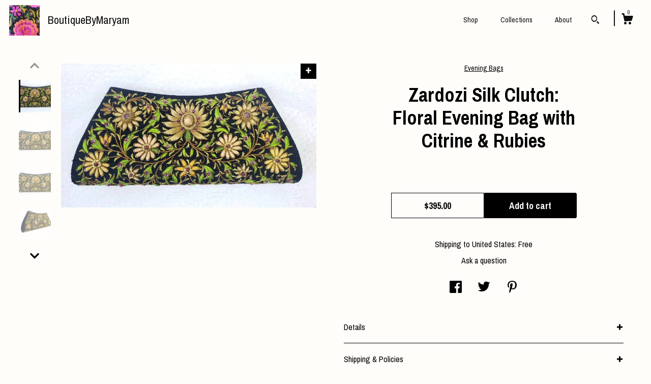

--- FILE ---
content_type: text/html; charset=UTF-8
request_url: https://www.boutiquebymaryam.com/listing/689390407/ooak-black-silk-floral-evening-bag-with
body_size: 20179
content:
<!DOCTYPE html>
<html prefix="og: http://ogp.me/ns#" lang="en">
    <head>
        <meta name="viewport" content="width=device-width, initial-scale=1, user-scalable=yes"/><meta property="content-type" content="text/html; charset=UTF-8" />
    <meta property="X-UA-Compatible" content="IE=edge" /><link rel="icon" href="https://i.etsystatic.com/14370418/r/isla/acd0d5/25768689/isla_75x75.25768689_leh63csh.jpg" type="image/x-icon" /><meta name="description" content="Stunningly beautiful black silk evening bag embroidered with glowing yellow gold silk flowers and embellished with genuine citrine and ruby gemstones to create an opulent, glittery, dazzling 3D effect.  The clutch is embroidered on both sides so it looks great from any angle. This is a work of art," />

<meta property="og:url" content="https://www.boutiquebymaryam.com//listing/689390407/ooak-black-silk-floral-evening-bag-with" />
<meta property="og:type" content="product" />
<meta property="og:title" content="Zardozi Silk Clutch: Floral Evening Bag with Citrine & Rubies" />
<meta property="og:description" content="Stunningly beautiful black silk evening bag embroidered with glowing yellow gold silk flowers and embellished with genuine citrine and ruby gemstones to create an opulent, glittery, dazzling 3D effect.  The clutch is embroidered on both sides so it looks great from any angle. This is a work of art," />
<meta property="og:image" content="https://i.etsystatic.com/14370418/r/il/8524aa/3030233869/il_fullxfull.3030233869_5x62.jpg" />
<meta property="og:site_name" content="BoutiqueByMaryam" />

<meta name="twitter:card" content="summary_large_image" />
<meta name="twitter:title" content="Zardozi Silk Clutch: Floral Evening Bag with Citrine & Rubies" />
<meta name="twitter:description" content="Stunningly beautiful black silk evening bag embroidered with glowing yellow gold silk flowers and embellished with genuine citrine and ruby gemstones to create an opulent, glittery, dazzling 3D effect.  The clutch is embroidered on both sides so it looks great from any angle. This is a work of art," />
<meta name="twitter:image" content="https://i.etsystatic.com/14370418/r/il/8524aa/3030233869/il_fullxfull.3030233869_5x62.jpg" /><link rel="canonical" href="https://www.boutiquebymaryam.com/listing/689390407/ooak-black-silk-floral-evening-bag-with" /><script>
        !function(f,b,e,v,n,t,s){if(f.fbq)return;n=f.fbq=function(){n.callMethod? n.callMethod.apply(n,arguments):n.queue.push(arguments)};if(!f._fbq)f._fbq=n;
            n.push=n;n.loaded=!0;n.version='2.0';n.queue=[];t=b.createElement(e);t.async=!0;
            t.src=v;s=b.getElementsByTagName(e)[0];s.parentNode.insertBefore(t,s)}(window,
                document,'script','//connect.facebook.net/en_US/fbevents.js');
        fbq('init', '1344251422594161');
        fbq('track', 'PageView');
    </script>
    <noscript><img height="1" width="1" style="display:none" src="https://www.facebook.com/tr?id=1344251422594161&amp;ev=PageView&amp;noscript=1"/></noscript><meta name="facebook-domain-verification" content="tan4qo98jgqzd8bq4k1mvkcna6cjja" /><script nonce="moUy5FYzPKNqgZ6cBaFeRjAc">
    !function(e){var r=e.__etsy_logging={};r.errorQueue=[],e.onerror=function(e,o,t,n,s){r.errorQueue.push([e,o,t,n,s])},r.firedEvents=[];r.perf={e:[],t:!1,MARK_MEASURE_PREFIX:"_etsy_mark_measure_",prefixMarkMeasure:function(e){return"_etsy_mark_measure_"+e}},e.PerformanceObserver&&(r.perf.o=new PerformanceObserver((function(e){r.perf.e=r.perf.e.concat(e.getEntries())})),r.perf.o.observe({entryTypes:["element","navigation","longtask","paint","mark","measure","resource","layout-shift"]}));var o=[];r.eventpipe={q:o,logEvent:function(e){o.push(e)},logEventImmediately:function(e){o.push(e)}};var t=!(Object.assign&&Object.values&&Object.fromEntries&&e.Promise&&Promise.prototype.finally&&e.NodeList&&NodeList.prototype.forEach),n=!!e.CefSharp||!!e.__pw_resume,s=!e.PerformanceObserver||!PerformanceObserver.supportedEntryTypes||0===PerformanceObserver.supportedEntryTypes.length,a=!e.navigator||!e.navigator.sendBeacon,p=t||n,u=[];t&&u.push("fp"),s&&u.push("fo"),a&&u.push("fb"),n&&u.push("fg"),r.bots={isBot:p,botCheck:u}}(window);
</script>
        <title>Zardozi Silk Clutch: Floral Evening Bag with Citrine & Rubies</title>
    <link rel="stylesheet" href="https://www.etsy.com/ac/sasquatch/css/custom-shops/themes/zephyr/main.2ee84c9600b38b.css" type="text/css" />
        <style id="font-style-override">
    @import url(https://fonts.googleapis.com/css?family=Archivo+Narrow:400,700);

    body, .btn, button {
        font-family: 'Archivo Narrow';
    }

    h1, .h1, h2, .h2, h3, .h3, h4,
    .h4, h5, .h5, h6, .h6 {
        font-family: 'Archivo Narrow';
        font-weight: 700;
    }

    strong, .strong {
        font-weight: 700;
    }

    .primary-font {
        font-family: 'Archivo Narrow';
    }

    .secondary-font {
        font-family: 'Archivo Narrow';
    }

</style>
        <style id="theme-style-overrides"> body {  background: #FFFDFA;  color: #000000; } code, code a {  background: #000000;  color: #ffffff; } .announcement, .page-header, .page-header:before, .page-header-inner {  background: #000000;  color: #ffffff; } header, .nav-wrapper {  background: #FFFDFA; } header a, .featured-listings a, .items-pager a, .collection a, .listing-share .share-list a, .error-content a {  color: #000000;  border-color: #000000; } .sort-options a, .shipping-locale a, .listing-share a, .related-listing a, .thanks a, .search-trigger, .search-results a, .post-content a, .post-navigation a, .eu-dispute-link, .eu-dispute-content a, .eu-dispute-trigger-link, .reviews .anchor-destination {  color: #000000; } .sort-options .sort-menu-options ul, .sort-options .sort-menu-options li a {  background-color: #000000;  color: #ffffff; } .top-footer span, .blog-share-links span, .listing-purchase-box .custom-select .caret:after, .cart-trigger .cart-count, .cart-trigger {  color: #000000; } .email-subscribe-input-group .subscribe-input-body {  border-color: #000000;  color: #000000; } .email-subscribe-input-group .subscribe-input-body:-moz-placeholder, .email-subscribe-input-group .subscribe-input-body:-ms-input-placeholder {  color: #000000; } .email-subscribe-input-group .subscribe-input-body::-moz-placeholder {  color: #000000; } .email-subscribe-input-group .subscribe-input-body::-webkit-input-placeholder {  color: #000000; } .email-subscribe-input-group .subscribe-btn {  color: #000000; } .search input:-moz-placeholder, .search input:-ms-input-placeholder {  color: #ffffff; } .search input::-moz-placeholder {  color: #ffffff; } .search input::-webkit-input-placeholder {  color: #ffffff; } .nav-toggle .patty, .nav-toggle:before, .nav-toggle:after, .section-title:before, .section-title:after {  background: #000000; } .thumbnail-gallery.paginate-thumbnails .paginate-button, .related-links span:hover,  .listing-share .share-list a:hover, .blog-share-links span:hover, .social-media span:hover,  .thanks a:hover {  color: #000000; } .collection:hover .collection-highlight, .collection-card .collection-highlight {  background: #000000; } .card-label-inner span, .search .ss-search {  color: #ffffff; } .featured-listings-container .slick-dots button, .module-about-photos .slick-dots button, .about-carousel .slick-dots button, .card-label, .collection-highlight, .header.full-header .search, .compact-header .search, .cart-trigger-wrapper:before, .cart-trigger-wrapper:after {  background: #000000; } .listing .listing-card .card-label .card-label-inner .price, .featured-listings-container .featured-listings .featured-listings-slide .listing-details .inner-listing-details, .items-pager .pages .page-link.selected, .sort-options a.is-active, a.pager-arrow, a.carousel-arrow, .thumbnail-gallery .ss-icon, .full-post .post-item, .post-item-content, .thanks .order-confirmation-section .thanks-content, .listing-purchase-box .custom-select, .featured-listings .listing-card .inner-listing-details:hover .btn, .compact-header .nav-wrapper nav ul li a.nav-selected, .featured-listings .featured-listings-slide .listing-details .inner-listing-details .featured-item-cta {  border-color: #000000; } .featured-listings .featured-listings-slide .listing-details .inner-listing-details:hover .featured-item-cta {  border-color: #000000; } header .search-trigger:after {  border-top-color: #000000; } a.pager-arrow, a.carousel-arrow, .thumbnail-gallery .ss-icon, .module-about-photos .direction-button {  background: #000000 !important;  color: #ffffff !important; } .listing-purchase-box .custom-select:hover {  border-color: #000000; } .pager-arrow, .carousel-arrow {  background: #000000;  color: #ffffff; } .post-item-content {  color: #000000; } .full-post .post-item.with-featured-image .post-title-wrapper {  background: #FFFDFA;  border-color: #000000; } .listing-purchase-box .actions .btn, .post-item-link:hover .post-item-content, .section-title {  border-color: #000000; } .btn {  background: #000000;  color: #ffffff; } .post-side-bar:before, .collection-card-inner:after, .collection .collection-label:after, .collection-details:before, .featured-listings .listing-card .listing-details:hover .btn, .listing-purchase-box .btn, .related-listing .price:before, .thumbnail-gallery .thumbnail .listing-image:before, .error-content .card .price:before, .post-navigation:before {  background: #000000; } .listing-purchase-box button.btn {  color: #ffffff; } @media (max-width: 899px) {  .card-label-inner span {   color: #000000;  } } .module-event-item {  border-color: #000000; }</style>
        
    </head>
    <body class="cart-dropdown" data-nnc="3:1769422400:ZQE_RRllCWY2UGl_QdzB3Tbpvdah:b889025d3c486e93c2024479b9c42121ad7ddac4688526c62b018f0ca3a7fdd8" itemscope itemtype="http://schema.org/LocalBusiness">
        
        <div class="page">
    <div data-module="peeking-header">
    <header data-module="fixed-header">
        <div class="full-header header left-brand-right-nav
        title-and-icon
        
        
                
                has-icon
            
        ">
            <div class="col-group">
                <div class="col-xs-5 primary-font branding-wrapper">
                            <a class="branding" href="/">
                                    <div class="region region-global" data-region="global">
    <div class="module pages-module module-shop-icon module-0 " data-module="shop-icon">
        <div class="module-inner" data-ui="module-inner">
            <img class="shop-icon" alt="" src="//i.etsystatic.com/14370418/r/isla/acd0d5/25768689/isla_75x75.25768689_leh63csh.jpg" srcset="//i.etsystatic.com/14370418/r/isla/acd0d5/25768689/isla_fullxfull.25768689_leh63csh.jpg 3024w,//i.etsystatic.com/14370418/r/isla/acd0d5/25768689/isla_500x500.25768689_leh63csh.jpg 500w,//i.etsystatic.com/14370418/r/isla/acd0d5/25768689/isla_360x360.25768689_leh63csh.jpg 360w,//i.etsystatic.com/14370418/r/isla/acd0d5/25768689/isla_280x280.25768689_leh63csh.jpg 280w,//i.etsystatic.com/14370418/r/isla/acd0d5/25768689/isla_180x180.25768689_leh63csh.jpg 180w,//i.etsystatic.com/14370418/r/isla/acd0d5/25768689/isla_140x140.25768689_leh63csh.jpg 140w,//i.etsystatic.com/14370418/r/isla/acd0d5/25768689/isla_75x75.25768689_leh63csh.jpg 75w" />
        </div>
    </div>
</div>
                                <span class="shop-name">
                                        <div class="region region-global" data-region="global">
    <div class="module pages-module module-shop-name module-326917349368 " data-module="shop-name">
        <div class="module-inner" data-ui="module-inner">
            <span class="module-shop-name-text shop-name" data-ui="text" itemprop="name">
    BoutiqueByMaryam
</span>
        </div>
    </div>
</div>
                                </span>
                            </a>
                </div>

                <div class="col-xs-7">
                    <ul class="nav">
                        <li class="">
    <a href="/shop">Shop</a>
</li>
                        
                        <li class="">
    <a href="/collections">Collections</a>
</li>
                        <li class="">
    <a href="/about">About</a>
</li>
                        
                        

                        
                            <li>
                                    <div data-module="search-trigger" class="site-search">
        <button class="ss-etsy ss-search search-trigger" data-ui="search-trigger" aria-label="Search"></button>
        <form data-ui="search-bar" class="search" action="/search">
            <input name="q" type="text" placeholder="Search..." aria-label="Search">
            <div class="ss-etsy ss-search"></div>
        </form>
    </div>
                            </li>

                        <li class="nav-cart">
                            <div class="cart-trigger-wrapper">
                                <button data-module="cart-trigger" class="ss-etsy ss-cart cart-trigger" aria-label="Cart">
                                    <span class="cart-count" data-ui="cart-count">0</span>
                                </button>
                            </div>
                        </li>
                    </ul>
                </div>
            </div>
        </div>

        <div data-module="hamburger-nav" class="compact-header title-and-icon
    
    
            
            has-icon
        
    ">
    <div class="nav-wrapper">
        <div class="col-group">
            <div class="col-xs-7 col-sm-8 col-md-9 branding primary-font">
                
                 <h2 class="h2 logo"> 
                            <a href="/">
            <div class="logo-image-and-title-container">
                <div class="logo-image-container">
                        <div class="region region-global" data-region="global">
    <div class="module pages-module module-shop-icon module-0 " data-module="shop-icon">
        <div class="module-inner" data-ui="module-inner">
            <img class="shop-icon" alt="" src="//i.etsystatic.com/14370418/r/isla/acd0d5/25768689/isla_75x75.25768689_leh63csh.jpg" srcset="//i.etsystatic.com/14370418/r/isla/acd0d5/25768689/isla_fullxfull.25768689_leh63csh.jpg 3024w,//i.etsystatic.com/14370418/r/isla/acd0d5/25768689/isla_500x500.25768689_leh63csh.jpg 500w,//i.etsystatic.com/14370418/r/isla/acd0d5/25768689/isla_360x360.25768689_leh63csh.jpg 360w,//i.etsystatic.com/14370418/r/isla/acd0d5/25768689/isla_280x280.25768689_leh63csh.jpg 280w,//i.etsystatic.com/14370418/r/isla/acd0d5/25768689/isla_180x180.25768689_leh63csh.jpg 180w,//i.etsystatic.com/14370418/r/isla/acd0d5/25768689/isla_140x140.25768689_leh63csh.jpg 140w,//i.etsystatic.com/14370418/r/isla/acd0d5/25768689/isla_75x75.25768689_leh63csh.jpg 75w" />
        </div>
    </div>
</div>
                </div>
                    <div class="region region-global" data-region="global">
    <div class="module pages-module module-shop-name module-326917349368 " data-module="shop-name">
        <div class="module-inner" data-ui="module-inner">
            <span class="module-shop-name-text shop-name" data-ui="text" itemprop="name">
    BoutiqueByMaryam
</span>
        </div>
    </div>
</div>
            </div>
        </a>


                 </h2> 
                
            </div>

            <div class="col-xs-5 col-sm-4 col-md-3">
                <button aria-label="toggle navigation" class="nav-toggle" data-ui="toggle">
                    <div class="patty"></div>
                </button>

                <div class="cart-trigger-wrapper">
                    <button data-module="cart-trigger" class="ss-etsy ss-cart cart-trigger" aria-label="Cart">
                        <span class="cart-count" data-ui="cart-count">0</span>
                    </button>
                </div>

                        <div data-module="search-trigger" class="site-search">
        <button class="ss-etsy ss-search search-trigger" data-ui="search-trigger" aria-label="Search"></button>
        <form data-ui="search-bar" class="search" action="/search">
            <input name="q" type="text" placeholder="Search..." aria-label="Search">
            <div class="ss-etsy ss-search"></div>
        </form>
    </div>
            </div>
        </div>
        <nav>
            <ul>
                    <li class="">
    <a href="/shop">Shop</a>
</li>                    <li class="">
    <a href="/collections">Collections</a>
</li>                    <li class="">
    <a href="/about">About</a>
</li>

                        <li>
                            <a href="#" role="button" data-module="convo-trigger" class="" >
                                Contact us
                            </a>
                        </li>
            </ul>
        </nav>
    </div>

    <div class="blocker" data-ui="toggle"></div>
</div>
    </header>
</div>

    <div class="listing-page col-centered col-group">
        <div class="col-xs-12 col-lg-6">
            <div class="listing-images">
                <div class="thumbnail-gallery" data-module="thumbnail-gallery" data-ui="thumbnail-gallery">
    <div class="full-gallery-listings" data-ui="slides">
            <div class="listing-image-wrapper zoom-image clickable" data-image-src="https://i.etsystatic.com/14370418/r/il/8524aa/3030233869/il_fullxfull.3030233869_5x62.jpg">
                <img class="listing-image" src="https://i.etsystatic.com/14370418/r/il/8524aa/3030233869/il_fullxfull.3030233869_5x62.jpg" data-ui="slide"/>
                <span class="ss-icon ss-plus"></span>
            </div>
            <div class="listing-image-wrapper zoom-image clickable" data-image-src="https://i.etsystatic.com/14370418/r/il/fbdc09/2982517144/il_fullxfull.2982517144_5t42.jpg">
                <img class="listing-image" src="https://i.etsystatic.com/14370418/r/il/fbdc09/2982517144/il_fullxfull.2982517144_5t42.jpg" data-ui="slide"/>
                <span class="ss-icon ss-plus"></span>
            </div>
            <div class="listing-image-wrapper zoom-image clickable" data-image-src="https://i.etsystatic.com/14370418/r/il/fa0fe8/3030235321/il_fullxfull.3030235321_42de.jpg">
                <img class="listing-image" src="https://i.etsystatic.com/14370418/r/il/fa0fe8/3030235321/il_fullxfull.3030235321_42de.jpg" data-ui="slide"/>
                <span class="ss-icon ss-plus"></span>
            </div>
            <div class="listing-image-wrapper zoom-image clickable" data-image-src="https://i.etsystatic.com/14370418/r/il/595b30/2992571323/il_fullxfull.2992571323_7fwb.jpg">
                <img class="listing-image" src="https://i.etsystatic.com/14370418/r/il/595b30/2992571323/il_fullxfull.2992571323_7fwb.jpg" data-ui="slide"/>
                <span class="ss-icon ss-plus"></span>
            </div>
            <div class="listing-image-wrapper zoom-image clickable" data-image-src="https://i.etsystatic.com/14370418/r/il/0b6549/2944873124/il_fullxfull.2944873124_sl10.jpg">
                <img class="listing-image" src="https://i.etsystatic.com/14370418/r/il/0b6549/2944873124/il_fullxfull.2944873124_sl10.jpg" data-ui="slide"/>
                <span class="ss-icon ss-plus"></span>
            </div>
            <div class="listing-image-wrapper zoom-image clickable" data-image-src="https://i.etsystatic.com/14370418/r/il/01bf97/1806548604/il_fullxfull.1806548604_bggq.jpg">
                <img class="listing-image" src="https://i.etsystatic.com/14370418/r/il/01bf97/1806548604/il_fullxfull.1806548604_bggq.jpg" data-ui="slide"/>
                <span class="ss-icon ss-plus"></span>
            </div>
            <div class="listing-image-wrapper zoom-image clickable" data-image-src="https://i.etsystatic.com/14370418/r/il/1e0bf5/1854020671/il_fullxfull.1854020671_mcr1.jpg">
                <img class="listing-image" src="https://i.etsystatic.com/14370418/r/il/1e0bf5/1854020671/il_fullxfull.1854020671_mcr1.jpg" data-ui="slide"/>
                <span class="ss-icon ss-plus"></span>
            </div>
            <div class="listing-image-wrapper zoom-image clickable" data-image-src="https://i.etsystatic.com/14370418/r/il/c6a43a/1854020779/il_fullxfull.1854020779_c3d2.jpg">
                <img class="listing-image" src="https://i.etsystatic.com/14370418/r/il/c6a43a/1854020779/il_fullxfull.1854020779_c3d2.jpg" data-ui="slide"/>
                <span class="ss-icon ss-plus"></span>
            </div>
            <div class="listing-image-wrapper zoom-image clickable" data-image-src="https://i.etsystatic.com/14370418/r/il/18229c/2982506102/il_fullxfull.2982506102_3pid.jpg">
                <img class="listing-image" src="https://i.etsystatic.com/14370418/r/il/18229c/2982506102/il_fullxfull.2982506102_3pid.jpg" data-ui="slide"/>
                <span class="ss-icon ss-plus"></span>
            </div>
            <div class="listing-image-wrapper zoom-image clickable" data-image-src="https://i.etsystatic.com/14370418/r/il/3533f5/2982505918/il_fullxfull.2982505918_r1b2.jpg">
                <img class="listing-image" src="https://i.etsystatic.com/14370418/r/il/3533f5/2982505918/il_fullxfull.2982505918_r1b2.jpg" data-ui="slide"/>
                <span class="ss-icon ss-plus"></span>
            </div>
    </div>
    <div class="thumbnails">
        <button class="paginate-button" data-ui="thumbnail-prev" aria-label="show previous listing image">
            <span class="etsy-icon"><svg xmlns="http://www.w3.org/2000/svg" viewBox="0 0 24 24" aria-hidden="true" focusable="false"><path d="M16,15a1,1,0,0,1-.707-0.293L12,11.414,8.707,14.707a1,1,0,0,1-1.414-1.414L12,8.586l4.707,4.707A1,1,0,0,1,16,15Z"/></svg></span>
        </button>

        <ul data-ui="thumbnails">
                <li class="thumbnail" data-ui="thumbnail">
                    <div class="listing-image" style="background-image: url('https://i.etsystatic.com/14370418/r/il/8524aa/3030233869/il_fullxfull.3030233869_5x62.jpg');"></div>
                </li>
                <li class="thumbnail" data-ui="thumbnail">
                    <div class="listing-image" style="background-image: url('https://i.etsystatic.com/14370418/r/il/fbdc09/2982517144/il_fullxfull.2982517144_5t42.jpg');"></div>
                </li>
                <li class="thumbnail" data-ui="thumbnail">
                    <div class="listing-image" style="background-image: url('https://i.etsystatic.com/14370418/r/il/fa0fe8/3030235321/il_fullxfull.3030235321_42de.jpg');"></div>
                </li>
                <li class="thumbnail" data-ui="thumbnail">
                    <div class="listing-image" style="background-image: url('https://i.etsystatic.com/14370418/r/il/595b30/2992571323/il_fullxfull.2992571323_7fwb.jpg');"></div>
                </li>
                <li class="thumbnail" data-ui="thumbnail">
                    <div class="listing-image" style="background-image: url('https://i.etsystatic.com/14370418/r/il/0b6549/2944873124/il_fullxfull.2944873124_sl10.jpg');"></div>
                </li>
                <li class="thumbnail" data-ui="thumbnail">
                    <div class="listing-image" style="background-image: url('https://i.etsystatic.com/14370418/r/il/01bf97/1806548604/il_fullxfull.1806548604_bggq.jpg');"></div>
                </li>
                <li class="thumbnail" data-ui="thumbnail">
                    <div class="listing-image" style="background-image: url('https://i.etsystatic.com/14370418/r/il/1e0bf5/1854020671/il_fullxfull.1854020671_mcr1.jpg');"></div>
                </li>
                <li class="thumbnail" data-ui="thumbnail">
                    <div class="listing-image" style="background-image: url('https://i.etsystatic.com/14370418/r/il/c6a43a/1854020779/il_fullxfull.1854020779_c3d2.jpg');"></div>
                </li>
                <li class="thumbnail" data-ui="thumbnail">
                    <div class="listing-image" style="background-image: url('https://i.etsystatic.com/14370418/r/il/18229c/2982506102/il_fullxfull.2982506102_3pid.jpg');"></div>
                </li>
                <li class="thumbnail" data-ui="thumbnail">
                    <div class="listing-image" style="background-image: url('https://i.etsystatic.com/14370418/r/il/3533f5/2982505918/il_fullxfull.2982505918_r1b2.jpg');"></div>
                </li>
        </ul>

        <button class="paginate-button" data-ui="thumbnail-next" aria-label="show previous listing image">
            <span class="etsy-icon"><svg xmlns="http://www.w3.org/2000/svg" viewBox="0 0 24 24" aria-hidden="true" focusable="false"><path d="M12,15.414L7.293,10.707A1,1,0,1,1,8.707,9.293L12,12.586l3.293-3.293a1,1,0,0,1,1.414,1.414Z"/></svg></span>
        </button>
    </div>
</div>
            </div>

        </div>

        <div class="col-xs-12 col-lg-6">
            <div class="listing-content col-group">
                <div class="listing-purchase-box col-centered col-xs-12 col-md-8" data-module="listing-purchase-box">
        <div class="section">
            Evening Bags
        </div>
    <h1 class="listing-title">
    Zardozi Silk Clutch: Floral Evening Bag with Citrine & Rubies
</h1>        <form data-ui="form">
    <div data-ui="variation-selects">
        
<input name="quantity" type="hidden" value="1" />

<input name="offeringId" type="hidden" value="3260159474" />
    </div>


    <div class="error-message hidden" data-ui="error-message" data-cart-error-msg="There was a cart error." data-multiple-errors-msg="Please select from the available options" data-generic-error="There was an error changing your options. Please try again in a few minutes." data-zero-inventory-error-msg="Sorry, this item has sold."></div>


    <input type="hidden" name="quantity" value="1" />

    <div class="actions">
        <button type="submit" class="btn btn-primary"
                              data-ui="submit-button">
            <span data-ui="loading-indicator" class="spinner spinner-submit">
                <span>Loading</span>
            </span>

            <span>
                Add to cart
            </span>
        </button>
    </div>

    <input name="listingId" type="hidden" value="689390407" />
</form>

    <p class="listing-price">
    <span>
                <span data-ui="base-price">$395.00</span>

    </span>
</p>

    <img height="1" width="1" id="fb-view-content" data-title="Zardozi Silk Clutch: Floral Evening Bag with Citrine & Rubies" style="display:none" src="https://www.facebook.com/tr?id=1344251422594161&amp;ev=ViewContent&amp;cd[currency]=USD&amp;cd[value]=395.00&amp;cd[content_name]=Zardozi Silk Clutch: Floral Evening Bag with Citrine & Rubies"/>
    </div>
                                                    <div class="shipping-locale" data-module="shipping-trigger">
        <div class="shipping-locale-details " data-ui="shipping-locale-details">
            <span>Shipping to </span>
            <a href="#" data-ui="shipping-country">United States</a>:
            <span data-ui="free-shipping" >Free</span>
            <span data-ui="shipping-cost"class="hidden">$0.00</span>
        </div>

    </div>
                <div data-module="share" class="listing-share">
        <a href="#" data-module="convo-trigger" class="" >Ask a question</a>
    <ul class="share-list">
            <li>
                <a href="#" class="facebook" aria-label="social media share for  facebook" data-url="//www.facebook.com/sharer.php?&u=https%3A%2F%2Fwww.boutiquebymaryam.com%2F%2Flisting%2F689390407%2Fooak-black-silk-floral-evening-bag-with&t=Zardozi+Silk+Clutch%3A+Floral+Evening+Bag+with+Citrine+%26+Rubies" data-ui="share-link" data-popup-height="400" data-popup-width="600">
                    <span class="ss-icon ss-facebook" ></span>
                </a>
            </li>
            <li>
                <a href="#" class="twitter" aria-label="social media share for  twitter" data-url="//twitter.com/intent/tweet?status=Zardozi+Silk+Clutch%3A+Floral+Evening+Bag+with+Citrine+%26+Rubies+https%3A%2F%2Fwww.boutiquebymaryam.com%2F%2Flisting%2F689390407%2Fooak-black-silk-floral-evening-bag-with" data-ui="share-link" data-popup-height="400" data-popup-width="600">
                    <span class="ss-icon ss-twitter" ></span>
                </a>
            </li>
            <li>
                <a href="#" class="pinterest" aria-label="social media share for  pinterest" data-url="//www.pinterest.com/pin/create/button/?url=https%3A%2F%2Fwww.boutiquebymaryam.com%2F%2Flisting%2F689390407%2Fooak-black-silk-floral-evening-bag-with&media=https%3A%2F%2Fi.etsystatic.com%2F14370418%2Fr%2Fil%2F8524aa%2F3030233869%2Fil_fullxfull.3030233869_5x62.jpg&description=Zardozi+Silk+Clutch%3A+Floral+Evening+Bag+with+Citrine+%26+Rubies" data-ui="share-link" data-popup-height="600" data-popup-width="800">
                    <span class="ss-icon ss-pinterest" ></span>
                </a>
            </li>
    </ul>
</div>
                <ul data-module="accordion" class="listing-sections col-xs-12">
    <li class="listing-section" data-ui="accordion-dropdown">
        <div data-ui="dropdown" class="section-title">
            Details
        </div>
        <div class="listing-content">
            Stunningly beautiful black silk evening bag embroidered with glowing yellow gold silk flowers and embellished with genuine citrine and ruby gemstones to create an opulent, glittery, dazzling 3D effect.  The clutch is embroidered on both sides so it looks great from any angle. <br><br>This is a work of art, a beautiful wardrobe investment piece, a modern heirloom to be cherished forever and passed down to the next generation.<br><br>Expertly hand embroidered by the most skilled zardozi artisans.<br><br>The word Zardozi means &quot;gold thread&quot; . It is an elaborate art of multidimensional embroidery using gold and silver threads and embellished with precious stones. Zardozi had its origins in Persia and was introduced into India by the ruling Mughals in the early 16th century. It was used mainly to adorn the robes of the royal families. Now you too can own a luxury accessory, once reserved for royalty!<br><br>DETAILS:<br><br>- Embroidered front and back<br>- Two magnetic snap closures<br>- One interior compartment<br>- Sateen lining<br>- Two full length interior gathered pockets<br>- Silver tone hardware<br>- No strap<br>- Dust bag included<br><br>SIZE:<br><br>- 11&quot; L  x  4.5 to 5&quot; H  x 1&quot; D<br>- Fits phones less than 3&quot; wide. May fit your phone without the phone case. <br>_______________________<br><br>&gt;&gt;&gt; View more exclusive embroidered bags: <a href="https://www.etsy.com/shop/BoutiqueByMaryam?section_id=21240455" target="_blank">https://www.etsy.com/shop/BoutiqueByMaryam?section_id=21240455</a><br><br>&gt;&gt;&gt; Visit BoutiqueByMaryam: <a href="https://www.etsy.com/shop/boutiquebymaryam" target="_blank">https://www.etsy.com/shop/boutiquebymaryam</a><br>_______________________
        </div>
    </li>

        <li class="listing-section" data-ui="accordion-dropdown">
            <div data-ui="dropdown" class="section-title">
                Shipping &amp; Policies
            </div>
            <div class="listing-content">
                    <div class="structured-policy-page">
    <div class="structured-policies">
                <div class="structured-policy-section">
            <h3>Shipping from United States</h3>

<h4>Processing time</h4>
    <p>1-2 business days</p>

    <h4>Estimated shipping times</h4>

    <ul class="estimate-list">
                <li>
                    Australia : 7 - 14 business days
                </li>
                <li>
                    Canada : 7 - 14 business days
                </li>
                <li>
                    North America : 2 - 7 business days
                </li>
                <li>
                    Europe : 7 - 14 business days
                </li>
                <li>
                    Australia, New Zealand and Oceania : 10 - 14 business days
                </li>
                <li>
                    Asia Pacific : 14 - 21 business days
                </li>
                <li>
                    Latin America and the Caribbean : 7 - 10 business days
                </li>
                <li>
                    North Africa and the Middle East : 14 - 21 business days
                </li>
                <li>
                    Sub-Saharan Africa : 14 - 21 business days
                </li>
    </ul>
    <p>I'll do my best to meet these shipping estimates, but can't guarantee them. Actual delivery time will depend on the shipping method you choose.</p>

    <h4>Customs and import taxes</h4>
    <p>Buyers are responsible for any customs and import taxes that may apply. I'm not responsible for delays due to customs.</p>
</div>
        <div class="structured-policy-section">
    <h3>Payment Options</h3>
    <div class="b pb-xs-2 secure-options no-subheader">
        <span class="ss-etsy secure-lock ss-lock pr-xs-1"></span>Secure options
    </div>
    <ul class="payment-types">
        <li class="dc-icon-list">
            <span class="dc-payment-icon pi-visa"></span>
        </li>
        <li class="dc-icon-list">
            <span class="dc-payment-icon pi-mastercard"></span>
        </li>
        <li class="dc-icon-list">
            <span class="dc-payment-icon pi-amex"></span>
        </li>
        <li class="dc-icon-list">
            <span class="dc-payment-icon pi-discover"></span>
        </li>
        <li class="dc-icon-list">
            <span class="dc-payment-icon pi-paypal"></span>
        </li>
        <li class="dc-icon-list">
            <span class="dc-payment-icon pi-apple-pay"></span>
        </li>
        <li class="dc-icon-list">
            <span class="dc-payment-icon pi-sofort"></span>
        </li>
        <li class="dc-icon-list">
            <span class="dc-payment-icon pi-ideal"></span>
        </li>
        <li class="dc-icon-list text-gray-lighter text-smaller">
            <span class="dc-payment-icon pi-giftcard mr-xs-1"></span> <span class="text-smaller">Accepts Etsy gift cards </span>
        </li>
</ul>
</div>        <div class="structured-policy-section">
    <h3>Returns & Exchanges</h3>


        <h4>I gladly accept returns and cancellations</h4>
        <p>Just contact me within: 14 days of delivery</p>

        <p>Ship items back to me within: 30 days of delivery</p>

        <p class=">Request a cancellation within: 0 hours of purchase</p>

    <h4>I don't accept exchanges</h4>
    <p>But please contact me if you have any problems with your order.</p>

            <h4>The following items can't be returned or exchanged</h4>
            <p>Because of the nature of these items, unless they arrive damaged or defective, I can't accept returns for:</p>
            <ul class="bullet-points">
                        <li>Custom or personalized orders</li>
                        <li>Perishable products (like food or flowers)</li>
                        <li>Digital downloads</li>
                        <li>Intimate items (for health/hygiene reasons)</li>
            </ul>

            <h4>Conditions of return</h4>
            <p>Buyers are responsible for return shipping costs. If the item is not returned in its original condition, the buyer is responsible for any loss in value.</p>

</div>
                    <div class="structured-policy-section structured-faqs">
        <h3>Frequently Asked Questions</h3>
                    <h4>Care instructions</h4>
                    <p>Purses:  <br />
1. Spot clean purses only.  <br />
2. Store in a cloth bag when not in use, to protect from dust.  <br />
3. Store with chain inside purse.  <br />
4. Velvet is sensitive to pressure.  Avoid pressing anything into the velvet, particularly the back of the purse.</p>
                    <h4>Care instructions</h4>
                    <p>Jewelry<br />
Please keep your Jewelry away from moisture.<br />
1. Remove it before taking a bath or shower.<br />
2. Avoid direct contact with perfume or deodorant sprays.<br />
3. Keep it in a safe box/ pouch away from other jewelry<br />
4. Clean with a soft dry cloth. Avoid silver cleaners.</p>
    </div>
    </div>
</div>
            </div>
        </li>

</ul>
            </div>
        </div>
    </div>
        <div class="related-listings">
        <div class="col-group">
            <div class="page-header col-xs-6 col-lg-3">
                <div class="page-header-inner">
                    Related Products
                </div>
            </div>
        </div>
        <div class="col-group">
                <div class="col-xs-6 col-md-3 related-listing">
                    <a href="//www.boutiquebymaryam.com/listing/939164742/embroidered-velvet-potli-bag-handmade">
                        <img src="https://i.etsystatic.com/14370418/r/il/5de625/2834384864/il_300x300.2834384864_awj8.jpg" width="100%" />
                        <div class="title">Embroidered Velvet Potli Bag: Handmade Zardozi Indian Wedding Purse</div>
                    </a>
                        <span class="price">$95.00</span>
                </div>
                <div class="col-xs-6 col-md-3 related-listing">
                    <a href="//www.boutiquebymaryam.com/listing/856508300/embroidered-velvet-evening-bag-zardozi">
                        <img src="https://i.etsystatic.com/14370418/r/il/155797/3253241684/il_300x300.3253241684_mbdl.jpg" width="100%" />
                        <div class="title">Embroidered Velvet Evening Bag: Zardozi Jewel Clutch with Semi-Precious Stones</div>
                    </a>
                        <span class="price">$165.00</span>
                </div>
                <div class="col-xs-6 col-md-3 related-listing">
                    <a href="//www.boutiquebymaryam.com/listing/827305753/embroidered-silk-clutch-turquoise-floral">
                        <img src="https://i.etsystatic.com/14370418/r/il/8c10f6/3239924212/il_300x300.3239924212_3a9d.jpg" width="100%" />
                        <div class="title">Embroidered Silk Clutch: Turquoise Floral Evening Bag with Star Ruby</div>
                    </a>
                        <span class="price">$395.00</span>
                </div>
                <div class="col-xs-6 col-md-3 related-listing">
                    <a href="//www.boutiquebymaryam.com/listing/877081484/gold-silk-evening-bag-embroidered-floral">
                        <img src="https://i.etsystatic.com/14370418/r/il/b0422e/2654157187/il_300x300.2654157187_eb8e.jpg" width="100%" />
                        <div class="title">Gold Silk Evening Bag: Embroidered Floral Zardozi Clutch</div>
                    </a>
                        <span class="price">$275.00</span>
                </div>
        </div>
    </div>
</div>

<div class="footer">
    <footer data-module="footer">
            <div class="top-footer">
                <div class="col-group col-centered footer-contents">
                    <div class="col-xs-12 col-lg-5">
                            
                    </div>
                    <div class="related-links
                        
                        col-offset-lg-6
                        col-xs-12 col-lg-6
                    ">
                                <a href="http://www.instagram.com/boutiquebymaryam.etsy.com_" target="_blank" aria-label="instagram">
                                    <span class="ss-icon ss-instagram" ></span>
                                </a>
                                <a href="https://facebook.com/boutiquebymaryam" target="_blank" aria-label="facebook">
                                    <span class="ss-icon ss-facebook" ></span>
                                </a>
                    </div>
                </div>
            </div>

        <div class="bottom-footer">
            <div class="col-group col-centered footer-contents">
                <div class="left-links col-xs-12 col-lg-6">
                            <button data-module="convo-trigger" class=" btn-link" >
                                Contact us
                            </button>

                        <a href="/policy">Shipping and Policies</a>
                </div>

                <div class="col-xs-12 col-lg-6 col-xs-6 text-right">
                    <div class="footer-powered">
                        <span class="copyright">All rights reserved &copy; 2026 BoutiqueByMaryam.</span>
                        <a href="https://www.etsy.com/pattern?ref=boutiquebymaryam-pwrdby" target="_blank" data-no-preview-hijack>
    Powered by Etsy
</a>
                    </div>
                </div>
            </div>
        </div>
    </footer>

        <div data-module="cart" class="cart" role="dialog">
        <div class="store-cart-container" data-ui="cart-box" tabindex="0">
            <div class="store-cart-box">
                <div class="cart-header">
                        <span class="item-count">0 items in your cart</span>
                    <button class="close-cart" data-ui="close-cart" aria-label="Close">Close</button>
                    <button class="close-cart-x-button" data-ui="close-cart" aria-label="Close"> <span class="close-cart-x-icon"></span> </button>
                </div>

                <div class="cart-content clearfix" data-ui="cart-content">
                        <div class="cart-empty">
                            <h3>Keep shopping! :)</h3>
                        </div>
                </div>

            </div>
        </div>
    </div>
     <div class="impressum-form-container">
    <div class="impressum impressum-form" data-ui="impressum">
        <div class="inner-container">
            <div class="impressum-header">
                <h3>Legal imprint</h3>
                <div class="impressum-content" data-ui="impressum-content"></div>
            </div>
             <div class="impressum-close-btn form-button-container">
                <button class="btn" data-ui="impressum-close-btn">
                    <span class="btn-text">Close</span>
                </button>
            </div>
        </div>
    </div>
</div>    </div>

    <div data-ui="zoom" data-module="zoom" class="zoom-listing-carousel dot-indicators">
        <div data-ui="zoom-flag" class="zoom-flag"></div>
        <div class="zoom-share">
            <div data-module="share">
                <span class="share-text"> Share </span>
                    <a class="ss-icon" aria-label="social media share for  facebook" data-url="//www.facebook.com/sharer.php?&u=https%3A%2F%2Fwww.boutiquebymaryam.com%2F%2Flisting%2F689390407%2Fooak-black-silk-floral-evening-bag-with&t=Zardozi+Silk+Clutch%3A+Floral+Evening+Bag+with+Citrine+%26+Rubies" target="_blank" data-ui="share-link" data-popup-height="400" data-popup-width="600">
                        <span class="ss-icon ss-facebook"></span>
                    </a>
                    <a class="ss-icon" aria-label="social media share for  twitter" data-url="//twitter.com/intent/tweet?status=Zardozi+Silk+Clutch%3A+Floral+Evening+Bag+with+Citrine+%26+Rubies+https%3A%2F%2Fwww.boutiquebymaryam.com%2F%2Flisting%2F689390407%2Fooak-black-silk-floral-evening-bag-with" target="_blank" data-ui="share-link" data-popup-height="400" data-popup-width="600">
                        <span class="ss-icon ss-twitter"></span>
                    </a>
                    <a class="ss-icon" aria-label="social media share for  pinterest" data-url="//www.pinterest.com/pin/create/button/?url=https%3A%2F%2Fwww.boutiquebymaryam.com%2F%2Flisting%2F689390407%2Fooak-black-silk-floral-evening-bag-with&media=https%3A%2F%2Fi.etsystatic.com%2F14370418%2Fr%2Fil%2F8524aa%2F3030233869%2Fil_fullxfull.3030233869_5x62.jpg&description=Zardozi+Silk+Clutch%3A+Floral+Evening+Bag+with+Citrine+%26+Rubies" target="_blank" data-ui="share-link" data-popup-height="600" data-popup-width="800">
                        <span class="ss-icon ss-pinterest"></span>
                    </a>
            </div>
        </div>
        <div data-ui="slides" class="listing-carousel-slides"></div>

        <div data-ui="prev-arrow" class="prev-arrow-radius click-radius">
            <button href="#" aria-label="show previous listing image" class="ss-icon ss-navigateleft prev arrow zoom-icon"></button>
        </div>
        <div data-ui="next-arrow" class="next-arrow-radius click-radius">
            <button href="#" aria-label="show next listing image" class="ss-icon ss-navigateright next arrow zoom-icon"></button>
        </div>
        <span data-ui="carousel-dots" class="dots"></span>
    </div>

<div class="shipping-form-container hidden" data-ui="shipping-modal">
    <div class="shipping-form-overlay" data-ui="shipping-form-overlay"></div>
    <div class="shipping-form">
        <div class="shipping-form-header">
            <span class="shipping-form-title">Get Shipping Cost</span>
            <button class="shipping-form-close" data-ui="close-shipping-form">Close</button>
        </div>
        <form data-ui="shipping-calculator-form">
    <div class="shipping-form-content">
        <div class="error hidden" data-ui="shipping-problem" >
            <p>There was a problem calculating your shipping. Please try again.</p>
        </div>
        <div class="custom-select shipping-calculator-custom-select" data-ui="custom-select">
            <div class="custom-select-label">Choose Country</div>
            <div class="caret"></div>
            <select aria-label=Choose Country name="country_id" data-ui="shipping-country">
                <option disabled selected>Choose Country</option>
                <option disabled>----------</option>
                    <option value="AU">Australia</option>
                    <option value="CA">Canada</option>
                    <option value="FR">France</option>
                    <option value="DE">Germany</option>
                    <option value="GR">Greece</option>
                    <option value="IE">Ireland</option>
                    <option value="IT">Italy</option>
                    <option value="PL">Poland</option>
                    <option value="PT">Portugal</option>
                    <option value="ES">Spain</option>
                    <option value="NL">The Netherlands</option>
                    <option value="GB">United Kingdom</option>
                    <option value="US"selected>United States</option>
                    <option  disabled>----------</option>
                    <option value="AL">Albania</option>
                    <option value="AD">Andorra</option>
                    <option value="AU">Australia</option>
                    <option value="AT">Austria</option>
                    <option value="BE">Belgium</option>
                    <option value="BA">Bosnia and Herzegovina</option>
                    <option value="BG">Bulgaria</option>
                    <option value="CA">Canada</option>
                    <option value="HR">Croatia</option>
                    <option value="CY">Cyprus</option>
                    <option value="CZ">Czech Republic</option>
                    <option value="DK">Denmark</option>
                    <option value="EE">Estonia</option>
                    <option value="FI">Finland</option>
                    <option value="FR">France</option>
                    <option value="DE">Germany</option>
                    <option value="GI">Gibraltar</option>
                    <option value="GR">Greece</option>
                    <option value="VA">Holy See (Vatican City State)</option>
                    <option value="HK">Hong Kong</option>
                    <option value="HU">Hungary</option>
                    <option value="IS">Iceland</option>
                    <option value="IE">Ireland</option>
                    <option value="IT">Italy</option>
                    <option value="KV">Kosovo</option>
                    <option value="LV">Latvia</option>
                    <option value="LI">Liechtenstein</option>
                    <option value="LT">Lithuania</option>
                    <option value="LU">Luxembourg</option>
                    <option value="MK">Macedonia</option>
                    <option value="MT">Malta</option>
                    <option value="MD">Moldova</option>
                    <option value="MC">Monaco</option>
                    <option value="ME">Montenegro</option>
                    <option value="NO">Norway</option>
                    <option value="PL">Poland</option>
                    <option value="PT">Portugal</option>
                    <option value="RO">Romania</option>
                    <option value="SM">San Marino</option>
                    <option value="RS">Serbia</option>
                    <option value="SG">Singapore</option>
                    <option value="SK">Slovakia</option>
                    <option value="SI">Slovenia</option>
                    <option value="ES">Spain</option>
                    <option value="SE">Sweden</option>
                    <option value="CH">Switzerland</option>
                    <option value="NL">The Netherlands</option>
                    <option value="TR">Türkiye</option>
                    <option value="UA">Ukraine</option>
                    <option value="GB">United Kingdom</option>
                    <option value="US">United States</option>
            </select>
        </div>
        <div class="postal-code-container hidden" data-ui="shipping-postal-code-container">
            <label>Zip or Postal Code</label>
            <div class="error hidden" data-ui="postal-code-error" >
                <p>Please Enter a Valid Zip or Postal Code</p>
            </div>
            <input name="postal_code" class="postal-code-input" type="text" data-ui="shipping-postal-code" />
        </div>
            <input name="listing_id" type="hidden" value="689390407" data-ui="listing-id"/>
    </div>
    <div class="shipping-form-footer">
        <div class="shipping-form-button-container">
            <button class="btn btn-primary" data-ui="submit-button">
                <span class="btn-text">Update</span>
            </button>
        </div>
    </div>
</form>
    </div>
</div>
        
        <script nonce="moUy5FYzPKNqgZ6cBaFeRjAc">
    window.Etsy = window.Etsy || {};
    window.Etsy.Context = {"page_guid":"1017c1efa32f.0fc1cbbc77ec6c66bc25.00","clientlogger":{"is_enabled":true,"endpoint":"\/clientlog","logs_per_page":6,"id":"EuRo_TFQzDK4fAXkNTbx2dxmvT0f","digest":"897ffaf546dc755f63ea3dabf88fa4347734661f","enabled_features":["info","warn","error","basic","uncaught"]}};
</script>

<script nonce="moUy5FYzPKNqgZ6cBaFeRjAc">
    __webpack_public_path__ = "https://www.etsy.com/ac/evergreenVendor/js/en-US/"
</script>
    <script src="https://www.etsy.com/ac/evergreenVendor/js/en-US/vendor_bundle.1e397356b19ae5cf6c49.js" nonce="moUy5FYzPKNqgZ6cBaFeRjAc" defer></script>
    <script src="https://www.etsy.com/paula/v3/polyfill.min.js?etsy-v=v5&flags=gated&features=AbortController%2CDOMTokenList.prototype.@@iterator%2CDOMTokenList.prototype.forEach%2CIntersectionObserver%2CIntersectionObserverEntry%2CNodeList.prototype.@@iterator%2CNodeList.prototype.forEach%2CObject.preventExtensions%2CString.prototype.anchor%2CString.raw%2Cdefault%2Ces2015%2Ces2016%2Ces2017%2Ces2018%2Ces2019%2Ces2020%2Ces2021%2Ces2022%2Cfetch%2CgetComputedStyle%2CmatchMedia%2Cperformance.now" nonce="moUy5FYzPKNqgZ6cBaFeRjAc" defer></script>
    <script src="https://www.etsy.com/ac/evergreenVendor/js/en-US/custom-shops/themes/zephyr/main.384473957b62b4b41a16.js" nonce="moUy5FYzPKNqgZ6cBaFeRjAc" defer></script>
        <script type='text/javascript' nonce='moUy5FYzPKNqgZ6cBaFeRjAc'>
    window.__etsy_logging=window.__etsy_logging||{perf:{}};window.__etsy_logging.url="\/\/www.etsy.com\/bcn\/beacon";window.__etsy_logging.defaults={"ab":{"xplat.runtime_config_service.ramp":["on","x","b4354c"],"custom_shops.buyer.SSL_base_redirect":["on","x","6b51d2"],"custom_shops.domains.multiple_connected_support":["on","x","ffc63f"],"osx.swedish_language":["ineligible","e","d8527a"],"custom_shops.ssl_enabled":["on","x","74c2fc"],"custom_shops.language_translation_control":["on","x","211770"],"custom_shops.sellers.dashboard.pages":["on","x","12e2b2"],"iat.mt.de":["ineligible","e","6fe2bd"],"iat.mt.fr":["ineligible","e","781db2"],"made_for_cats.persotools.personalization_charging_cart":["off","x","74ea89"],"checkout.price_decreased_in_cart_message":["on","x","9e7469"],"checkout\/covid_shipping_restrictions":["ineligible","e","153e2d"],"checkout.memoize_purchase_state_verifier_error":["on","x","164c8f"],"checkout.use_memoized_purchase_state_data_to_verify_listing_restoration":["on","x","7aef85"],"checkout.split_shop_and_listing_cart_purchase_state_verification":["off","x","3cc63a"],"fulfillment_platform.country_to_country_multi_edd.web":["on","x","545db4"],"fulfillment_platform.country_to_country_multi_edd.boe":["ineligible","e","4b02c5"],"fulfillment_platform.usps_pm_faster_ga_experiment.web":["on","x","498eec"],"fulfillment_platform.usps_pm_faster_ga_experiment.mobile":["ineligible","e","20f21b"],"fulfillment_ml.ml_predicted_acceptance_scan.uk.operational":["on","x","74db8e"],"fulfillment_ml.ml_predicted_acceptance_scan.uk.experiment_web":["prod","x","9a5255"],"fulfillment_ml.ml_predicted_acceptance_scan.uk.experiment_mobile":["ineligible","e","865516"],"fulfillment_ml.ml_predicted_acceptance_scan.germany.operational":["off","x","4528ab"],"fulfillment_ml.ml_predicted_acceptance_scan.germany.experiment_web":["off","x","cac266"],"fulfillment_ml.ml_predicted_acceptance_scan.germany.experiment_mobile":["ineligible","e","9a29ab"],"fulfillment_platform.edd_cart_caching.web":["edd_and_arizona_cache","x","e313fc"],"fulfillment_platform.edd_cart_caching.mobile":["ineligible","e","ffb947"],"fulfillment_platform.consolidated_country_to_country_ml_times.experiment_web":["prod","x","2eac66"],"fulfillment_platform.consolidated_country_to_country_ml_times.experiment_mobile":["ineligible","e","81b585"],"android_image_filename_hack":["ineligible","e","9c9013"],"custom_shops.sellers.pattern_only_listings":["on","x","c9aef0"],"structured_data_attributes_order_dependent":["on","x","691833"],"disambiguate_usd_outside_usa":["ineligible","e","c8897d"],"builda_scss":["sasquatch","x","96bd82"],"web_components.mustache_filter_request":["on","x","fa4665"],"custom_shops.custom_pages.events":["on","x","6d3e42"],"custom_shops.custom_pages.gallery":["on","x","8fddb4"],"custom_shops.ad_track":["on","x","9a8e38"],"convos.guest_convos.guest_shardifier":["on","x","d9e244"],"custom_shops.sellers.search":["on","x","7a9a12"],"custom_shops.sellers.dashboard.module_featured":["on","x","9b0feb"],"custom_shops.sellers.secondary_font":["on","x","aa2c58"],"polyfills":["on","x","db574b"],"polyfill_experiment_4":["no_filtering","x","0e8409"]},"user_id":null,"page_guid":"1017c1efa32f.0fc1cbbc77ec6c66bc25.00","page_guid_source":"guid-source-generated","version":1,"request_uuid":"EuRo_TFQzDK4fAXkNTbx2dxmvT0f","cdn-provider":"","header_fingerprint":"ua","header_signature":"5ea1461e449bce1cee11af152f6b3da8","ip_org":"Amazon.com","ref":"","loc":"http:\/\/www.boutiquebymaryam.com\/listing\/689390407\/ooak-black-silk-floral-evening-bag-with","locale_currency_code":"USD","pref_language":"en-US","region":"US","detected_currency_code":"USD","detected_language":"en-US","detected_region":"US","isWhiteListedMobileDevice":false,"isMobileRequestIgnoreCookie":false,"isMobileRequest":false,"isMobileDevice":false,"isMobileSupported":false,"isTabletSupported":false,"isTouch":false,"isEtsyApp":false,"isPreviewRequest":false,"isChromeInstantRequest":false,"isMozPrefetchRequest":false,"isTestAccount":false,"isSupportLogin":false,"isInternal":false,"isInWebView":false,"botCheck":["da","dc","ua"],"isBot":true,"isSyntheticTest":false,"event_source":"customshops","browser_id":"dFrvitrGjtqOro6ie1Dq4vMsS27A","gdpr_tp":3,"gdpr_p":3,"transcend_strategy_consent_loaded_status":"FetchMiss","transcend_strategy_initial_fetch_time_ms":null,"transcend_strategy_consent_reconciled_time_ms":null,"legacy_p":3,"legacy_tp":3,"cmp_tp":false,"cmp_p":false,"device_identifier":{"source":"new_uaid_cookie","value":"dFrvitrGjtqOro6ie1Dq4vMsS27A"},"page_time":230,"load_strategy":"page_navigation"};
    !function(e,t){var n=e.__etsy_logging,o=n.url,i=n.firedEvents,a=n.defaults,r=a.ab||{},s=n.bots.botCheck,c=n.bots.isBot;n.mergeObject=function(e){for(var t=1;t<arguments.length;t++){var n=arguments[t];for(var o in n)Object.prototype.hasOwnProperty.call(n,o)&&(e[o]=n[o])}return e};!a.ref&&(a.ref=t.referrer),!a.loc&&(a.loc=e.location.href),!a.webkit_page_visibility&&(a.webkit_page_visibility=t.webkitVisibilityState),!a.event_source&&(a.event_source="web"),a.event_logger="frontend",a.isIosApp&&!0===a.isIosApp?a.event_source="ios":a.isAndroidApp&&!0===a.isAndroidApp&&(a.event_source="android"),s.length>0&&(a.botCheck=a.botCheck||[],a.botCheck=a.botCheck.concat(s)),a.isBot=c,t.wasDiscarded&&(a.was_discarded=!0);var v=function(t){if(e.XMLHttpRequest){var n=new XMLHttpRequest;n.open("POST",o,!0),n.send(JSON.stringify(t))}};n.updateLoc=function(e){e!==a.loc&&(a.ref=a.loc,a.loc=e)},n.adminPublishEvent=function(n){"function"==typeof e.CustomEvent&&t.dispatchEvent(new CustomEvent("eventpipeEvent",{detail:n})),i.push(n)},n.preparePEPerfBeaconAbMismatchEventIfNecessary=function(){if(!0===n.shouldLogAbMismatch){var e=n.abVariantsForMismatchEvent;for(var t in r)if(Object.prototype.hasOwnProperty.call(r,t)){var o=r[t];if(void 0!==o){var i=o[0];if(void 0!==i){var a=e[t];void 0===a&&(a={});var s=a[i];void 0===s&&(s=[]),s.push({name:"default",selector:o[1],hash:o[2]}),a[i]=s,e[t]=a}}}n.abVariantsForMismatchEvent=e}},n.sendEvents=function(t,i){var s=a;if("perf"===i){var c={event_logger:i};n.asyncAb&&(n.preparePEPerfBeaconAbMismatchEventIfNecessary(),c.ab=n.mergeObject({},n.asyncAb,r)),s=n.mergeObject({},a,c)}var f={events:t,shared:s};e.navigator&&"function"==typeof e.navigator.sendBeacon?function(t){t.events.forEach((function(e){e.attempted_send_beacon=!0})),e.navigator.sendBeacon(o,JSON.stringify(t))||(t.events.forEach((function(e){e.send_beacon_failed=!0})),v(t))}(f):v(f),n.adminPublishEvent(f)}}(window,document);
</script>

<script type='text/javascript' nonce='moUy5FYzPKNqgZ6cBaFeRjAc'>window.__etsy_logging.eventpipe.primary_complement={"attributes":{"guid":"1017c1efa899.ab98dcb600dc5ed318e9.00","event_name":"default_primary_event_complementary","event_logger":"frontend","primary_complement":true}};!function(e){var t=e.__etsy_logging,i=t.eventpipe,n=i.primary_complement,o=t.defaults.page_guid,r=t.sendEvents,a=i.q,c=void 0,d=[],h=0,u="frontend",l="perf";function g(){var e,t,i=(h++).toString(16);return o.substr(0,o.length-2)+((t=2-(e=i).length)>0?new Array(t+1).join("0")+e:e)}function v(e){e.guid=g(),c&&(clearTimeout(c),c=void 0),d.push(e),c=setTimeout((function(){r(d,u),d=[]}),50)}!function(t){var i=document.documentElement;i&&(i.clientWidth&&(t.viewport_width=i.clientWidth),i.clientHeight&&(t.viewport_height=i.clientHeight));var n=e.screen;n&&(n.height&&(t.screen_height=n.height),n.width&&(t.screen_width=n.width)),e.devicePixelRatio&&(t.device_pixel_ratio=e.devicePixelRatio),e.orientation&&(t.orientation=e.orientation),e.matchMedia&&(t.dark_mode_enabled=e.matchMedia("(prefers-color-scheme: dark)").matches)}(n.attributes),v(n.attributes),i.logEvent=v,i.logEventImmediately=function(e){var t="perf"===e.event_name?l:u;e.guid=g(),r([e],t)},a.forEach((function(e){v(e)}))}(window);</script>
        <script nonce="moUy5FYzPKNqgZ6cBaFeRjAc">
    window.dataLayer = [
    {
        "tp_consent": "yes",
        "Language": "en-US",
        "Region": "US",
        "Currency": "USD",
        "UAID": "dFrvitrGjtqOro6ie1Dq4vMsS27A",
        "DetectedRegion": "US",
        "uuid": 1769422400,
        "request_start_time": 1769422399
    }
];
</script>
<noscript>
    <iframe src="//www.googletagmanager.com/ns.html?id=GTM-TG543P"
        height="0" width="0" style="display:none;visibility:hidden"></iframe>
</noscript>
<script nonce='moUy5FYzPKNqgZ6cBaFeRjAc'>
(function(w,d,s,l,i){w[l]=w[l]||[];w[l].push({'gtm.start':
new Date().getTime(),event:'gtm.js'});var f=d.getElementsByTagName(s)[0],
j=d.createElement(s),dl=l!='dataLayer'?'&l='+l:'';j.async=true;j.src=
'//www.googletagmanager.com/gtm.js?id='+i+dl;var n=d.querySelector('[nonce]');
n&&j.setAttribute('nonce',n.nonce||n.getAttribute('nonce'));f.parentNode.insertBefore(j,f);
})(window,document,'script','dataLayer','GTM-TG543P');

</script>
        <script nonce="moUy5FYzPKNqgZ6cBaFeRjAc">
            window.PatternContext = {};
            window.PatternContext.ContactFormData = {"messages":{"contact_valid_name":"Please enter a valid name","contact_valid_email":"Please enter a valid Email","contact_msg_placeholder":"Click here to enter a message","contact_thanks_short":"Thanks for getting in touch!","contact_thanks_long":"We will get back to you as soon as we can. Meanwhile, you can check your email for receipt of the message.","contact_confirm":"Please confirm your email.","contact_signature":"Your friend,","contact_continue":"Continue Browsing","contact_loading":"Loading","contact_submit":"Submit","contact_email_label":"Email","contact_name_label":"Name","contact_terms":"By clicking submit, you agree to Etsy\u2019s <a href=\"http:\/\/www.etsy.com\/legal\/terms\" target=\"_blank\">Terms of Use<\/a> and <a href=\"http:\/\/www.etsy.com\/legal\/privacy\" target=\"_blank\">Privacy Policy<\/a>.","modal_close":"Close","general_contact_us":"Contact us"},"shop_display_name":"BoutiqueByMaryam","listing":{"listing_id":689390407,"shop_id":14370418,"user_id":105548619,"section_id":21240455,"title":"Zardozi Silk Clutch: Floral Evening Bag with Citrine & Rubies","description":"Stunningly beautiful black silk evening bag embroidered with glowing yellow gold silk flowers and embellished with genuine citrine and ruby gemstones to create an opulent, glittery, dazzling 3D effect.  The clutch is embroidered on both sides so it looks great from any angle. <br><br>This is a work of art, a beautiful wardrobe investment piece, a modern heirloom to be cherished forever and passed down to the next generation.<br><br>Expertly hand embroidered by the most skilled zardozi artisans.<br><br>The word Zardozi means &quot;gold thread&quot; . It is an elaborate art of multidimensional embroidery using gold and silver threads and embellished with precious stones. Zardozi had its origins in Persia and was introduced into India by the ruling Mughals in the early 16th century. It was used mainly to adorn the robes of the royal families. Now you too can own a luxury accessory, once reserved for royalty!<br><br>DETAILS:<br><br>- Embroidered front and back<br>- Two magnetic snap closures<br>- One interior compartment<br>- Sateen lining<br>- Two full length interior gathered pockets<br>- Silver tone hardware<br>- No strap<br>- Dust bag included<br><br>SIZE:<br><br>- 11&quot; L  x  4.5 to 5&quot; H  x 1&quot; D<br>- Fits phones less than 3&quot; wide. May fit your phone without the phone case. <br>_______________________<br><br>&gt;&gt;&gt; View more exclusive embroidered bags: <a href=\"https:\/\/www.etsy.com\/shop\/BoutiqueByMaryam?section_id=21240455\" target=\"_blank\">https:\/\/www.etsy.com\/shop\/BoutiqueByMaryam?section_id=21240455<\/a><br><br>&gt;&gt;&gt; Visit BoutiqueByMaryam: <a href=\"https:\/\/www.etsy.com\/shop\/boutiquebymaryam\" target=\"_blank\">https:\/\/www.etsy.com\/shop\/boutiquebymaryam<\/a><br>_______________________","quantity":1,"state":"active","url":{"full":"\/\/www.boutiquebymaryam.com\/listing\/689390407\/zardozi-silk-clutch-floral-evening-bag","relative":"\/listing\/689390407\/zardozi-silk-clutch-floral-evening-bag","is_current":false},"non_taxable":false,"featured_rank":-1,"is_available":true,"create_date":1764574252,"update_date":1764574252,"shop_subdomain_listing_url":"https:\/\/boutiquebymaryam.etsy.com\/listing\/689390407","price":"395.00","price_int":39500,"currency_code":"USD","currency_symbol":"$","is_featured":false,"is_retail":true,"is_pattern":true,"is_reserved":false,"is_reserved_listing":false,"is_private":false,"is_frozen":false,"is_fixed_cost":true,"is_sold_out":false,"is_deleted":false,"is_on_vacation":false,"is_active":true,"is_editable":true,"is_renewable":true,"is_copyable":true,"is_deletable":true,"favorites":21,"views":0,"alternate_translation_title":null,"alternate_translation_description":null,"category_name":"","category_tags":[],"shop_name":"BoutiqueByMaryam","seller_avatar":"https:\/\/i.etsystatic.com\/iusa\/7be7ab\/80998522\/iusa_75x75.80998522_apm2.jpg?version=0","section_name":"Evening Bags","tags":["bridal clutch","embroidered clutch","wedding clutch","zardozi clutch","luxury clutch","floral clutch","silk evening bag","embellished clutch","black evening bag","gemstone purse","OOAK clutch bag","statement clutch bag","floral purse"],"materials":["silk","metallic threads","star rubies","sateen","snap closure","citrine"],"ships_from_country":"US","images":["https:\/\/i.etsystatic.com\/14370418\/r\/il\/8524aa\/3030233869\/il_fullxfull.3030233869_5x62.jpg","https:\/\/i.etsystatic.com\/14370418\/r\/il\/fbdc09\/2982517144\/il_fullxfull.2982517144_5t42.jpg","https:\/\/i.etsystatic.com\/14370418\/r\/il\/fa0fe8\/3030235321\/il_fullxfull.3030235321_42de.jpg","https:\/\/i.etsystatic.com\/14370418\/r\/il\/595b30\/2992571323\/il_fullxfull.2992571323_7fwb.jpg","https:\/\/i.etsystatic.com\/14370418\/r\/il\/0b6549\/2944873124\/il_fullxfull.2944873124_sl10.jpg","https:\/\/i.etsystatic.com\/14370418\/r\/il\/01bf97\/1806548604\/il_fullxfull.1806548604_bggq.jpg","https:\/\/i.etsystatic.com\/14370418\/r\/il\/1e0bf5\/1854020671\/il_fullxfull.1854020671_mcr1.jpg","https:\/\/i.etsystatic.com\/14370418\/r\/il\/c6a43a\/1854020779\/il_fullxfull.1854020779_c3d2.jpg","https:\/\/i.etsystatic.com\/14370418\/r\/il\/18229c\/2982506102\/il_fullxfull.2982506102_3pid.jpg","https:\/\/i.etsystatic.com\/14370418\/r\/il\/3533f5\/2982505918\/il_fullxfull.2982505918_r1b2.jpg"],"image_keys":[{"image_type":"il","image_id":3030233869,"owner_id":14370418,"storage":235,"version":0,"secret":"5x62","extension":"","full_width":"","full_height":"","color":"7F7C64","blur_hash":"L~K_B*WCWCfQxufkayf6_4ayayj[","hue":53,"saturation":21,"height":559,"width":993},{"image_type":"il","image_id":2982517144,"owner_id":14370418,"storage":233,"version":0,"secret":"5t42","extension":"","full_width":"","full_height":"","color":"888064","blur_hash":"L_NTp~a#ogof-;j[j[j[_4f6aeay","hue":47,"saturation":26,"height":559,"width":993},{"image_type":"il","image_id":3030235321,"owner_id":14370418,"storage":241,"version":0,"secret":"42de","extension":"","full_width":"","full_height":"","color":"888064","blur_hash":"L_NTp~a#ogof-;j[j[j[_4f6aeay","hue":47,"saturation":26,"height":559,"width":993},{"image_type":"il","image_id":2992571323,"owner_id":14370418,"storage":242,"version":0,"secret":"7fwb","extension":"","full_width":"","full_height":"","color":"968F7C","blur_hash":"L*NK3JRk-;xuM{t8xuof_4WARjj?","hue":44,"saturation":17,"height":2100,"width":2100},{"image_type":"il","image_id":2944873124,"owner_id":14370418,"storage":223,"version":0,"secret":"sl10","extension":"","full_width":"","full_height":"","color":"947A43","blur_hash":"L*L4NMWAs:a#j^WAs:j[?wWBS3WX","hue":41,"saturation":54,"height":2100,"width":2100},{"image_type":"il","image_id":1806548604,"owner_id":14370418,"storage":243,"version":0,"secret":"bggq","extension":"","full_width":"","full_height":"","color":"7B6C4C","blur_hash":null,"hue":41,"saturation":38,"height":490,"width":1008},{"image_type":"il","image_id":1854020671,"owner_id":14370418,"storage":236,"version":0,"secret":"mcr1","extension":"","full_width":"","full_height":"","color":"726E5A","blur_hash":null,"hue":50,"saturation":21,"height":490,"width":1008},{"image_type":"il","image_id":1854020779,"owner_id":14370418,"storage":250,"version":0,"secret":"c3d2","extension":"","full_width":"","full_height":"","color":"817885","blur_hash":null,"hue":282,"saturation":9,"height":800,"width":1638},{"image_type":"il","image_id":2982506102,"owner_id":14370418,"storage":232,"version":0,"secret":"3pid","extension":"","full_width":"","full_height":"","color":"736F56","blur_hash":"LWHV0I4T_4D%_3IA%MW?o#R*axxv","hue":52,"saturation":25,"height":1512,"width":1512},{"image_type":"il","image_id":2982505918,"owner_id":14370418,"storage":260,"version":0,"secret":"r1b2","extension":"","full_width":"","full_height":"","color":"776A36","blur_hash":"LBFYSWRSM|R+~okCE1R*EUogD*R*","hue":48,"saturation":54,"height":1483,"width":1483}],"is_digital":false,"is_customizable":true,"language_to_use":"en-US","display_language":"en-US","available_languages":["en-US","MACHINE_de","MACHINE_fr","MACHINE_nl","MACHINE_es","MACHINE_it","MACHINE_pt","MACHINE_ru","MACHINE_pl"],"is_locked_for_bulk_edit":false,"has_variation_pricing":false,"money_price":{"amount":39500,"divisor":100,"currency_code":"USD","currency_formatted_short":"$395.00","currency_formatted_long":"$395.00 USD","currency_formatted_raw":"395.00"},"price_usd":39500,"payment_methods":["cc"],"when_made":"2010,2019","is_bestseller":false,"is_top_rated":false,"is_made_to_order":false,"taxonomy_node":{"id":157,"name":"Clutches & Evening Bags","children_ids":[],"path":"bags_and_purses.handbags.clutches_and_evening_bags","type":{"seller":true,"buyer":true},"children":[],"level":2,"parent":"bags_and_purses.handbags","parent_id":156,"description":null,"page_title":"Clutches & Evening Bags","nav_referent":null,"category_id":68887416,"full_path_taxonomy_ids":[132,156,157],"source_finder":"seller","attributeValueSets":[{"attribute":357,"possibleValues":[64,96,5216,128,5248,160,5280,192,5312,224,5344,256,2304,288,2400,4544,480,4704,4768,5121,65,97,5217,129,5249,161,5281,193,5313,225,4321,5345,257,2305,289,2401,4545,481,4673,4705,4769,5089,5122,1058,4130,66,98,5218,130,5250,162,5282,194,5314,226,5346,258,2306,290,2402,4546,4674,5090,5123,1059,4131,67,99,5219,131,5251,163,5283,195,5315,227,5347,259,2307,291,2403,4675,5091,1060,68,100,5220,132,5252,164,5284,196,5316,228,5348,260,4676,4740,5092,1061,69,101,5221,133,5253,165,5285,197,5317,229,5349,261,4677,4741,1062,70,102,5222,134,5254,166,5286,198,5318,230,5350,262,486,4678,4742,71,5223,135,5255,167,5287,199,5319,231,5351,487,2535,4679,4743,72,104,5224,136,5256,168,5288,5320,232,5352,264,488,2536,4744,4008,73,105,5225,137,5257,5289,201,5321,233,5353,265,2537,4649,4745,74,106,5226,138,5258,170,5290,202,5322,234,2282,5354,266,2378,2538,4650,4746,75,107,5227,139,5259,171,5291,203,5323,235,5355,267,2379,4651,4747,76,108,5228,140,5260,172,5292,204,5324,236,5356,268,2380,4652,4684,4748,77,109,5229,141,5261,173,5293,205,5325,237,5357,269,2381,2541,4653,4685,4749,78,110,5230,142,5262,174,5294,206,5326,238,5358,270,4654,4686,4750,79,5199,111,5231,143,5263,175,5295,239,5359,271,4655,4687,4751,4783,80,5200,112,5232,144,5264,176,5296,208,5328,240,5360,272,4656,4688,4752,81,5201,113,5233,145,5265,177,5297,209,5329,241,5361,273,4689,4753,4785,82,5202,114,5234,146,5266,178,5298,210,5330,242,5362,274,4658,4690,4754,51,83,5203,115,5235,147,5267,179,5299,211,5331,243,5363,275,3603,4659,4691,4755,52,84,5204,116,5236,148,5268,180,5300,212,5332,244,5364,276,4660,4692,4756,53,4149,85,5205,117,5237,149,5269,181,5301,213,5333,245,5365,277,4661,4693,4757,54,86,5206,118,5238,150,5270,182,5302,214,5334,246,5366,278,4662,4694,3702,4758,55,87,5207,119,5239,151,5271,183,5303,215,5335,247,279,4535,4663,4695,4759,56,88,5208,120,5240,152,5272,184,5304,5336,248,5368,280,312,4536,4664,4696,4760,57,89,5209,121,5241,153,5273,185,5305,217,5337,249,5369,281,4537,4665,4697,4761,5113,58,90,5210,122,5242,154,5274,186,5306,218,5338,250,5370,282,4538,4666,4698,4762,59,91,5211,123,5243,155,5275,187,5307,219,5339,251,5371,283,4507,4539,4667,4699,4763,60,92,5212,124,5244,156,5276,188,5308,220,5340,252,5372,284,4508,4540,4668,4700,4764,61,93,125,5245,157,5277,189,5309,221,5341,253,5373,285,3453,4541,4669,4701,4765,62,94,5214,126,158,5278,190,5310,222,5342,254,5374,286,4542,4670,4702,4766,63,95,5215,127,5247,159,5279,191,5311,223,5343,255,2303,5375,4543,479,4671,4703,4767],"selectedValues":[],"isRequired":false,"displayName":"Materials","maximumValuesAllowed":5,"version":"a8c03b6","taxonomyNode":157,"userInputValidator":null},{"attribute":2,"possibleValues":[],"selectedValues":[],"isRequired":false,"displayName":"Primary color","maximumValuesAllowed":5,"version":"a8c03b6","taxonomyNode":157,"userInputValidator":null},{"attribute":271,"possibleValues":[],"selectedValues":[],"isRequired":false,"displayName":"Secondary color","maximumValuesAllowed":5,"version":"a8c03b6","taxonomyNode":157,"userInputValidator":null},{"attribute":278,"possibleValues":[128,288,2400,480,5121,161,257,289,2401,481,5089,5122,130,162,194,258,5090,67,131,195,2403,5091,100,164,228,260,5092,69,101,133,5253,5317,229,1062,70,102,5222,134,166,198,486,487,72,104,5224,136,168,264,488,73,105,137,5289,265,74,106,2282,107,76,172,204,109,173,237,110,238,270,111,143,175,239,271,4783,112,5328,240,113,145,241,273,4785,5266,178,242,274,147,179,243,275,3603,84,148,180,212,276,4149,85,117,213,245,277,54,86,150,5270,182,214,278,87,119,279,120,5240,152,280,89,5209,121,185,217,58,90,5242,282,91,123,155,92,156,220,5341,62,5214,126,190,222,63,191,479],"selectedValues":[],"isRequired":false,"displayName":"Primary fabric type","maximumValuesAllowed":null,"version":"a8c03b6","taxonomyNode":157,"userInputValidator":null},{"attribute":279,"possibleValues":[128,288,2400,480,5121,161,257,289,2401,481,5089,5122,130,162,194,258,5090,67,131,195,2403,5091,100,164,228,260,5092,69,101,133,5253,5317,229,1062,70,102,5222,134,166,198,486,487,72,104,5224,136,168,264,488,73,105,137,5289,265,74,106,2282,107,76,172,204,109,173,237,110,238,270,111,143,175,239,271,4783,112,5328,240,113,145,241,273,4785,5266,178,242,274,147,179,243,275,3603,84,148,180,212,276,4149,85,117,213,245,277,54,86,150,5270,182,214,278,87,119,279,120,5240,152,280,89,5209,121,185,217,58,90,5242,282,91,123,155,92,156,220,5341,62,5214,126,190,222,63,191,479],"selectedValues":[],"isRequired":false,"displayName":"Secondary fabric type","maximumValuesAllowed":null,"version":"a8c03b6","taxonomyNode":157,"userInputValidator":null},{"attribute":524,"possibleValues":[3486,4175,4176,4177,4178],"selectedValues":[],"isRequired":false,"displayName":"Strap style","maximumValuesAllowed":2,"version":"a8c03b6","taxonomyNode":157,"userInputValidator":null},{"attribute":557,"possibleValues":[2405,2533,2409,2382,2546,2549,2550,2551,2392,2552,2393,474,2554,2399],"selectedValues":[],"isRequired":false,"displayName":"Style","maximumValuesAllowed":null,"version":"a8c03b6","taxonomyNode":157,"userInputValidator":null},{"attribute":3,"possibleValues":[32,12,13,14,15,16,17,18,50,19,20,21,2773,22,2774,23,24,25,26,27,28,29,30,31],"selectedValues":[],"isRequired":false,"displayName":"Occasion","maximumValuesAllowed":5,"version":"a8c03b6","taxonomyNode":157,"userInputValidator":null},{"attribute":4,"possibleValues":[33,34,35,36,37,38,39,40,41,42,43,44,45,46,47,48,49],"selectedValues":[],"isRequired":false,"displayName":"Holiday","maximumValuesAllowed":5,"version":"a8c03b6","taxonomyNode":157,"userInputValidator":null}],"filters":{"buyer":[{"attribute":357,"values":[{"id":53,"name":"Acrylic","version":"a8c03b6","scale":null,"eqTo":[206,259],"value":"Acrylic"},{"id":55,"name":"Aluminum","version":"a8c03b6","scale":null,"eqTo":[174],"value":"Aluminum"},{"id":66,"name":"Bone & horn","version":"a8c03b6","scale":null,"eqTo":[],"value":"Bone & horn"},{"id":68,"name":"Brass","version":"a8c03b6","scale":null,"eqTo":[174],"value":"Brass"},{"id":71,"name":"Bronze","version":"a8c03b6","scale":null,"eqTo":[174],"value":"Bronze"},{"id":74,"name":"Canvas","version":"a8c03b6","scale":null,"eqTo":[118],"value":"Canvas"},{"id":102,"name":"Cotton","version":"a8c03b6","scale":null,"eqTo":[118,184],"value":"Cotton"},{"id":108,"name":"Crystal","version":"a8c03b6","scale":null,"eqTo":[135],"value":"Crystal"},{"id":120,"name":"Faux fur","version":"a8c03b6","scale":null,"eqTo":[118],"value":"Faux fur"},{"id":121,"name":"Faux leather","version":"a8c03b6","scale":null,"eqTo":[118],"value":"Faux leather"},{"id":130,"name":"Fur","version":"a8c03b6","scale":null,"eqTo":[118],"value":"Fur"},{"id":138,"name":"Glass","version":"a8c03b6","scale":null,"eqTo":[83],"value":"Glass"},{"id":144,"name":"Hemp","version":"a8c03b6","scale":null,"eqTo":[184],"value":"Hemp"},{"id":150,"name":"Jacquard","version":"a8c03b6","scale":null,"eqTo":[118],"value":"Jacquard"},{"id":155,"name":"Lace","version":"a8c03b6","scale":null,"eqTo":[118],"value":"Lace"},{"id":161,"name":"Leather","version":"a8c03b6","scale":null,"eqTo":[118],"value":"Leather"},{"id":162,"name":"Linen","version":"a8c03b6","scale":null,"eqTo":[118,184],"value":"Linen"},{"id":166,"name":"Spandex","version":"a8c03b6","scale":null,"eqTo":[118,259],"value":"Spandex"},{"id":199,"name":"Pearl","version":"a8c03b6","scale":null,"eqTo":[135],"value":"Pearl"},{"id":210,"name":"Polyester","version":"a8c03b6","scale":null,"eqTo":[259],"value":"Polyester"},{"id":227,"name":"Resin","version":"a8c03b6","scale":null,"eqTo":[206],"value":"Resin"},{"id":230,"name":"Rose gold","version":"a8c03b6","scale":null,"eqTo":[5261],"value":"Rose gold"},{"id":233,"name":"Rubber","version":"a8c03b6","scale":null,"eqTo":[],"value":"Rubber"},{"id":239,"name":"Satin","version":"a8c03b6","scale":null,"eqTo":[118],"value":"Satin"},{"id":242,"name":"Sequins","version":"a8c03b6","scale":null,"eqTo":[118],"value":"Sequins"},{"id":245,"name":"Silk","version":"a8c03b6","scale":null,"eqTo":[118,184],"value":"Silk"},{"id":246,"name":"Silver","version":"a8c03b6","scale":null,"eqTo":[174],"value":"Silver"},{"id":253,"name":"Stainless steel","version":"a8c03b6","scale":null,"eqTo":[254],"value":"Stainless steel"},{"id":255,"name":"Stone","version":"a8c03b6","scale":null,"eqTo":[],"value":"Stone"},{"id":277,"name":"Velvet","version":"a8c03b6","scale":null,"eqTo":[118],"value":"Velvet"},{"id":280,"name":"Vinyl","version":"a8c03b6","scale":null,"eqTo":[118,206],"value":"Vinyl"},{"id":286,"name":"Wood","version":"a8c03b6","scale":null,"eqTo":[],"value":"Wood"},{"id":288,"name":"Wool","version":"a8c03b6","scale":null,"eqTo":[118,184],"value":"Wool"},{"id":2400,"name":"Cowhide","version":"a8c03b6","scale":null,"eqTo":[118],"value":"Cowhide"},{"id":2535,"name":"Shell","version":"a8c03b6","scale":null,"eqTo":[],"value":"Shell"}],"displayName":"Material","defaultScale":null},{"attribute":557,"values":[{"id":2382,"name":"Art deco","version":"a8c03b6","scale":null,"eqTo":[],"value":"Art deco"},{"id":2392,"name":"Mid-century","version":"a8c03b6","scale":null,"eqTo":[],"value":"Mid-century"},{"id":2393,"name":"Minimalist","version":"a8c03b6","scale":null,"eqTo":[],"value":"Minimalist"},{"id":2399,"name":"Victorian","version":"a8c03b6","scale":null,"eqTo":[],"value":"Victorian"},{"id":2405,"name":"Boho & hippie","version":"a8c03b6","scale":null,"eqTo":[],"value":"Boho & hippie"},{"id":2546,"name":"Formal event","version":"a8c03b6","scale":null,"eqTo":[],"value":"Formal event"},{"id":2549,"name":"Military","version":"a8c03b6","scale":null,"eqTo":[447,2958],"value":"Military"},{"id":2550,"name":"Mod","version":"a8c03b6","scale":null,"eqTo":[],"value":"Mod"},{"id":2551,"name":"Preppy","version":"a8c03b6","scale":null,"eqTo":[],"value":"Preppy"},{"id":2554,"name":"Pin-up & rockabilly","version":"a8c03b6","scale":null,"eqTo":[],"value":"Pin-up & rockabilly"}],"displayName":"Style","defaultScale":null}]},"version":"a8c03b6","avsOrder":[357,2,271,278,279,524,557,3,4],"explicitSearchTerms":[]},"promotion_terms_and_conditions":null,"promotion_data":[],"promo_message":"","tax_inclusion_message":"","price_formatted":"$395.00","show_discounted_price":false,"has_multiple_images":true}};
        </script>
    </body>
</html>